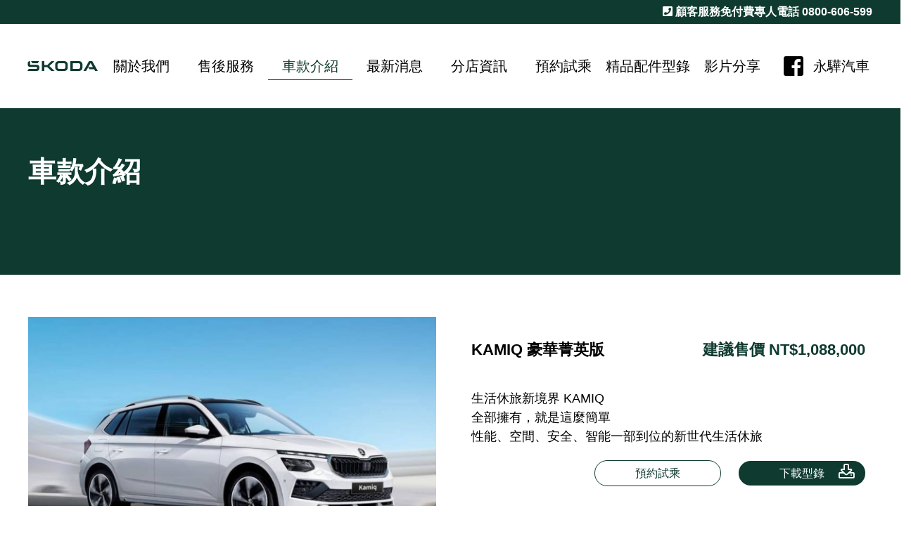

--- FILE ---
content_type: text/html; charset=UTF-8
request_url: https://skodayunghua.com/car/8/14
body_size: 13709
content:
<!DOCTYPE>
<html>

<head>
    <meta http-equiv="Content-Type" content="text/html; charset=utf-8" />
    <meta http-equiv="Content-Language" content="zh-tw" />
    <meta charset="utf-8">
    <title>永驊汽車 SKODA - 車款介紹 </title>

    <meta content="" name="description"/>
    <meta property="og:description" content=""/>
	<meta name="facebook-domain-verification" content="nghz0apyx0qkeuh39nsi0aadh5qhr6" />

    <!--Viewport-->
<meta name="viewport" content="width=device-width, initial-scale=1.0, user-scalable=no, minimum-scale=1.0, maximum-scale=1.0">


<meta name="_token" content="ENlKhcMBr6omo2Zea7EAoPiLihmilyjQA5LRbOcK" />


<meta name="description" content="百年工藝遇上德國科技，滿足對車的期待，即刻入主七人座Kodiaq、五人座Karoq、安全小車Fabia等指定車型，享永驊限定購車優惠。即刻線上預約試乘，體驗前所未有的舒適駕馭樂趣！立即預約賞車試駕，邀您即刻入主。車款介紹│最新消息│分店資訊│預約試乘│精品配件型錄│影片分享">
<meta name="keyword" content="車款介紹│最新消息│分店資訊│預約試乘│精品配件型錄│影片分享">

<meta property="og:title" content="Škoda永驊汽車│歐洲進口車│即刻預約賞車試乘│台南、高雄"/>
<meta property="og:description" content="百年工藝遇上德國科技，滿足對車的期待，即刻入主七人座Kodiaq、五人座Karoq、安全小車Fabia等指定車型，享永驊限定購車優惠。即刻線上預約試乘，體驗前所未有的舒適駕馭樂趣！立即預約賞車試駕，邀您即刻入主。車款介紹│最新消息│分店資訊│預約試乘│精品配件型錄│影片分享"/>


<!--CSS-->

<link rel="stylesheet" href="/resources/css/animate.css"/>
<link rel="stylesheet" href="/resources/js/swiper/css/swiper.min.css">
<link rel="stylesheet" href="/resources/css/font-awesome.min.css">
<link rel="stylesheet" href="/resources/js/animsition-master/animsition.css">
<link rel="stylesheet" href="/resources/css/fontawesome/all.min.css">
<link rel="stylesheet" href="/resources/css/style.css"/>

<!--Jq-->
<script src="/resources/js/jquery.js"></script>
<script src="/resources/js/animsition-master/animsition.min.js"></script>
<script src="/resources/js/swiper/js/swiper.min.js"></script>
<script src="/resources/js/swiper/js/swiper.animate1.0.3.min.js"></script>
<script src="/resources/js/jquery.activeNavigation.js"></script>
<script src="/resources/js/jquery.scrollTo.min.js"></script>
<script src="/resources/js/jquery-ui/jquery-ui-1.10.4.custom.min.js"></script>
<script src="/resources/js/wow.js"></script>
<script src="/resources/js/jquery.timers.js"></script>
<script src="https://cdnjs.cloudflare.com/ajax/libs/popper.js/1.14.3/umd/popper.min.js" integrity="sha384-ZMP7rVo3mIykV+2+9J3UJ46jBk0WLaUAdn689aCwoqbBJiSnjAK/l8WvCWPIPm49" crossorigin="anonymous"></script>
<script src="/resources/js/script.js"></script>

<!–[if IE]>
<!-- <script src="http://html5shiv.googlecode.com/svn/trunk/html5.js"></script> -->
<![endif]–> 
<!-- font -->
<!-- <script type='text/javascript' src='//font.arphic.com/FontSubsetOutput/1412144106203/9FD975C30109B5926532F6A359EC3894/1412144106203.JS?2312619615'></script> -->

<link rel="shortcut icon" href="/resources/favicon.ico" type="image/x-icon" />
<link rel="Bookmark" href="/resources/favicon.ico" type="image/x-icon" />
<script type="text/javascript">
    $(function(){
    
    $("#gotop").click(function(){
        jQuery("html,body").animate({
            scrollTop:0
        },1000);
    });

    $('header').hover(function(){
    	
    	if ( $(window).scrollTop() > 300)
    	$(this).removeClass('move');

    },function(){

    	if ( $(window).scrollTop() > 300)
    	$(this).addClass('move');

    });

    $(window).scroll(function() {
        
        if ( $(this).scrollTop() > 300){
            
            $('#gotop').fadeIn("fast");

            if( !$('header').is('.move') )
            $('header').addClass('move');

        } else {

            $('#gotop').stop().fadeOut("fast");

            if( $('header').is('.move') )
            $('header').removeClass('move');

        }

    });


});
</script>

<script type="text/javascript" src="/resources/js/devtool.js"></script>
<script type="text/javascript">
	var base_path = '/';

	$(function() {	
		$('body').append("\u003Cstyle type=\u0022text\/css\u0022\u003E\n\t#alert_area {\n\t\twidth: 100vw;\n\t\theight: 100vh;\n\t\tbackground: rgba(0, 0, 0, 0.5);\n\t\tposition: fixed;\n\t\tleft: 0;\n\t\ttop: 0;\n\t\tz-index: 9999999;\n\t\tdisplay: none; \n\t}\n\t#alert_area.active {\n\t\tdisplay: block; \n\t}\n\t#alert_area #text-area {\n\t\tpadding: 20px;\n\t\ttext-align: center;\n\t\tborder: 3px #EEEEEE solid;\n\t\tborder-radius: 10px;\n\t\tbackground: #FFFFFF;\n\t\twidth: 95%;\n\t\theight: auto;\n\t\tmax-width: 600px;\n\t\tmargin: 0 auto;\n\t\tposition: relative;\n\t\ttop: 50%;\n\t\t-webkit-transform: translateY(-50%);\n\t\t-ms-transform: translateY(-50%);\n\t\ttransform: translateY(-50%); \n\t}\n\t#alert_area #text-area .content {\n\t\tdisplay: block;\n\t\tmargin: 20px auto;\n\t\tfont-size: 1rem;\n\t\tline-height: 1.75;\n\t\tmax-height: 280px;\n\t\toverflow: auto; \n\t}\n\t#alert_area #text-area .close {\n\t\tposition: absolute;\n\t\twidth: 45px;\n\t\theight: 45px;\n\t\tfont-size: 35px;\n\t\tline-height: 45px;\n\t\tcursor: pointer;\n\t\tcolor: red;\n\t\tright: 0;\n\t\ttop: 0; \n\t}\n\u003C\/style\u003E\n\u003Cdiv id=\u0022alert_area\u0022\u003E\n\t\u003Cdiv id=\u0022text-area\u0022\u003E\n\t\t\u003Cdiv class=\u0022close\u0022 onclick=\u0022$(\u0027#alert_area\u0027).removeClass(\u0027active\u0027);\u0022\u003E\n\t\t\t\u003Ci class=\u0022fa fa-times-circle\u0022 aria-hidden=\u0022true\u0022\u003E\u003C\/i\u003E\n\t\t\u003C\/div\u003E\t\t\t\n\t\t\u003Ci class=\u0022content\u0022\u003E\u003C\/i\u003E\n\t\u003C\/div\u003E\n\u003C\/div\u003E");

		
							
	});

	// 修正fancybox造成的上一頁問題
	//$.fancybox.defaults.hash = false;	
</script>
<!-- Google Tag Manager -->
<script>(function(w,d,s,l,i){w[l]=w[l]||[];w[l].push({'gtm.start':
new Date().getTime(),event:'gtm.js'});var f=d.getElementsByTagName(s)[0],
j=d.createElement(s),dl=l!='dataLayer'?'&l='+l:'';j.async=true;j.src=
'https://www.googletagmanager.com/gtm.js?id='+i+dl;f.parentNode.insertBefore(j,f);
})(window,document,'script','dataLayer','GTM-K352QVN');</script>
<!-- End Google Tag Manager -->

    <script>
$(function(){

	$('header nav li a').eq(2).addClass('active');
	
 	var swiper = new Swiper('#car .sub-pics', {            
        slidesPerView: 7,
  		spaceBetween: 10,
        speed: 2000,
        autoHeight: true,
        navigation: {
	        nextEl: '.swiper-button-next',
	        prevEl: '.swiper-button-prev',
	    },
        breakpoints: {
            1024: {
                slidesPerView: 5,
  				spaceBetween: 10,
            },
            640: {
            	slidesPerView: 3,
  				spaceBetween: 10,
            },
            0: {
            	slidesPerView: 2,
  				spaceBetween: 0,
            }

        }
	}); 

	$('#car .sub-pics .bg-img').click(function(){
		var bg = $(this).css('background-image');
		$('#car .main-pic .bg-img').css('background-image' , bg);
	});

});
</script>	

</head>

<body id="car" class="animsition">
	<!-- Google Tag Manager (noscript) -->
	<noscript><iframe src="https://www.googletagmanager.com/ns.html?id=GTM-K352QVN"
	height="0" width="0" style="display:none;visibility:hidden"></iframe></noscript>
	<!-- End Google Tag Manager (noscript) -->
	<header>
	<div class="phone">
		<div class="container w3 txt-right">
			<i class="fas fa-phone-square"></i> 顧客服務免付費專人電話 <a href="tel:0800606599">0800-606-599</a>
		</div>
	</div>
	<div class="nav-bar">
		<div class="container w3">
			<div id="logo">
				<a href="/index">
					<img src="/resources/images/layout/logo.svg">
				</a>
			</div>
			<nav>
				<ul class="row">
					<li>
						<a href="/index#about">關於我們</a>
					</li>
					<li>
						<a href="/index#service">售後服務</a>
					</li>
					<li>
						<a href="/car">車款介紹</a>
					</li>
					<li>
						<a href="/news">最新消息</a>
					</li>
					<li>
						<a href="/index#branch">分店資訊</a>
					</li>
					<li>
						<a href="/index#sign" id="sign_button">預約試乘</a>
					</li>
					<li>
						<a href="/product">精品配件型錄</a>
					</li>
					<li>
						<a href="/video">影片分享</a>
					</li>
				</ul>
			</nav>
			<a href="https://www.facebook.com/skodayunghua/" target="_blank" class="fb txt-right">
				<i class="fab fa-facebook-square"></i>
			</a>
			<span class="text-company">永驊汽車</span>
			
		</div>
	</div>	
	<div id="burger">
		<span></span>
		<span></span>
		<span></span>
	</div>
</header>		
	<main>
		

<div id="banner">
	<div class="container w3">
		<h3 class="title">
			
			<div class="ch">車款介紹</div>
		</h3>	
	</div>	
</div>


<div class="container w3 products row">	
		
	<div class="detail">
		<div class="row">

			<div class="pics">
				<div class="pics-container">
					<div class="main-pic">
						<div class="bg-img" style="background-image:url(/storage/upload/car/image/2024-06-26/s8uk90OSG1FPots4921kIxHXNkqXRjRgioMuXe8N.jpeg)"></div>
					</div>	
					<div class="sub-pics">
						<div class="swiper-wrapper">
							<div class="swiper-slide">
								<div class="bg-img" style="background-image:url(/storage/upload/car/image/2024-06-26/s8uk90OSG1FPots4921kIxHXNkqXRjRgioMuXe8N.jpeg)"></div>
							</div>	
													
													</div>
						<!-- Add Arrows -->
					    <div class="swiper-button-next no_print"></div>
					    <div class="swiper-button-prev no_print"></div>
					</div>
				</div>
			</div>

			<div class="major-data">
				<div class="name">
					KAMIQ 豪華菁英版
					<span>
						建議售價 NT$1,088,000
					</span>	
				</div>	
				<div class="s_info">
					生活休旅新境界 KAMIQ<br />
全部擁有，就是這麼簡單<br />
性能、空間、安全、智能一部到位的新世代生活休旅
				</div>
				<div class="button-row txt-right">
					<a href="/index?sign=14#sign" class="btn white">預約試乘</a>
										<a href="/tool-download/car/file/14?note=" class="btn">下載型錄 <i class="far fa-download"></i></a>
									</div>	
			</div>
		</div>	

		<div class="info">
			
			<h2 class="title">產品詳情</h2>
			
			<div class="editor">
				<p><iframe src="//www.youtube.com/embed/hXxu5pruMYs" width="560" height="314" allowfullscreen="allowfullscreen"></iframe></p>
<p><img src="/storage/upload/admin.html-editor/image/2020-02-25/Opiy4WSwL8zTV9Ftof1eC4mOVpWPSnWgRdKdPjFG.jpeg" alt="" width="1366" height="508" /></p>
			</div>	
			
			<div class="button-row txt-center">
				<a href="javascript:history.go(-1);" class="btn">回上一頁</a>
			</div>
				
		</div>
		
	</div>

</div>



	</main>

	<div id="gotop">
	<i class="fal fa-angle-up"></i>
</div>
<!-- Load Facebook SDK for JavaScript -->
<div id="fb-root"></div>
<script>
window.fbAsyncInit = function() {
  FB.init({
    xfbml            : true,
    version          : 'v6.0'
  });
};

(function(d, s, id) {
var js, fjs = d.getElementsByTagName(s)[0];
if (d.getElementById(id)) return;
js = d.createElement(s); js.id = id;
js.src = 'https://connect.facebook.net/zh_TW/sdk/xfbml.customerchat.js';
fjs.parentNode.insertBefore(js, fjs);
}(document, 'script', 'facebook-jssdk'));</script>

<!-- Your customer chat code -->
<div class="fb-customerchat"
attribution=setup_tool
page_id="181606625927556"
theme_color="#78FAAE"
logged_in_greeting="您好，需要甚麼協助呢?"
logged_out_greeting="您好，需要甚麼協助呢?">
</div>
<footer>
	<div class="acontainer w3">
		<div class="logo txt-center">
			<img src="/resources/images/layout/logo-footer.svg">
		</div>
		<div id="copyright" class="txt-center row">
		    Copyright © 2019 永驊汽車股份有限公司. All Rights Reserved. Design by <a href="https://www.choice-design.com.tw" target="_blank">choice</a>
		    <div  class="col-9">
		
			</div>
			<div  class="col-3 des" style="margin-top: -27px;">
			    
			    <span><a href="/privacy">隱私權</a></span><span><a href="/disclaimer">/免責聲明</a></span><span><a href="/protection">/個資公告</a></span>
    		 
    		    
    		</div>
		</div>	
			
	</div>	
</footer>
<style>
    @media  screen and (max-width: 768px){

        .col-3.des{
            width:100%;
            margin-top:0px !important;
        }
        
    }
</style>	<style type="text/css">
		#alert_area {
			width: 100vw;
			height: 100vh;
			background: rgba(0, 0, 0, 0.5);
			position: fixed;
			left: 0;
			top: 0;
			z-index: 9999999;
			display: none;
		}
		#alert_area.active {
			display: block;
		}
		#alert_area #text-area {
			padding: 20px;
			text-align: center;
			border: 3px #EEEEEE solid;
			border-radius: 10px;
			background: #FFFFFF;
			width: 95%;
			height: auto;
			max-width: 600px;
			margin: 0 auto;
			position: relative;
			top: 50%;
			-webkit-transform: translateY(-50%);
			-ms-transform: translateY(-50%);
			transform: translateY(-50%);
		}
		#alert_area #text-area .content {
			display: block;
			margin: 20px auto;
			font-size: 1rem;
			line-height: 1.75;
			max-height: 280px;
			overflow: auto;
		}
		#alert_area #text-area .close {
			position: absolute;
			width: 45px;
			height: 45px;
			font-size: 35px;
			line-height: 45px;
			cursor: pointer;
			color: red;
			right: 0;
			top: 0;
		}
	</style>
	<div id="alert_area">
		<div id="text-area">
			<div class="close" onclick="$('#alert_area').removeClass('active');">
				<i class="fa fa-times-circle" aria-hidden="true"></i>
			</div>
			<i class="content"></i>
		</div>
	</div>

	<link rel="stylesheet" type="text/css" href="//fonts.googleapis.com/css?family=Raleway" />
</body>

</html>

--- FILE ---
content_type: text/css
request_url: https://skodayunghua.com/resources/css/style.css
body_size: 58153
content:
@charset "UTF-8";
html,
body {
  width: 100%;
  min-height: 100%;
  height: auto;
  padding: 0px;
  margin: 0px;
  text-align: left;
  overflow: visible;
  font-size: 15px;
  color: #000000;
  background-color: #fff;
  background-repeat: repeat;
  line-height: 1.5;
  font-family: 'Arial', 'Microsoft JhengHei' , '微軟正黑體' , sans-serif;
  -webkit-tap-highlight-color: rgba(0, 0, 0, 0); }
  html *,
  body * {
    outline: none; }

.pace {
  -webkit-pointer-events: none;
  pointer-events: none;
  -webkit-user-select: none;
  -moz-user-select: none;
  -ms-user-select: none;
  user-select: none; }
  .pace:after {
    position: fixed;
    width: 100%;
    height: 100%;
    background-color: rgba(14, 58, 47, 0.8);
    z-index: 99999;
    display: block; }

.pace-inactive {
  display: none; }

.pace .pace-progress {
  background: #0E3A2F;
  position: fixed;
  z-index: 200000;
  top: 0;
  right: 100%;
  width: 100%;
  height: 3px; }

.animate {
  -webkit-transition: 0.3s ease;
  -ms-transition: 0.3s ease;
  -o-transition: 0.3s ease;
  transition: 0.3s ease; }

.text-center {
  text-align: center !important; }

.text-right {
  text-align: right !important; }

.text-left {
  text-align: left !important; }

.clearfix:after, .clearfix:before {
  content: "";
  display: table; }

.clearfix:after {
  clear: both; }

p {
  margin-bottom: 5px; }

/*共用屬性*/
*,
*:after,
*:before {
  -webkit-box-sizing: border-box;
  -moz-box-sizing: border-box;
  box-sizing: border-box; }

* {
  -webkit-overflow-scrolling: touch; }

a {
  -webkit-transition: 0.3s ease;
  -o-transition: 0.3s ease;
  transition: 0.3s ease;
  text-decoration: none;
  color: inherit; }
  a:active, a:hover {
    outline: none;
    -webkit-transition: 0.3s ease;
    -o-transition: 0.3s ease;
    transition: 0.3s ease; }

img {
  max-width: 100%;
  max-height: 100%;
  width: auto;
  height: auto; }

/*泛用表格*/
.t {
  display: table; }
  .t > .t-row {
    display: table-row; }
    .t > .t-row > .t-cell {
      display: table-cell;
      vertical-align: middle;
      border-collapse: collapse;
      margin: 0;
      padding: 0; }

/*定義區塊*/
.container {
  margin: auto;
  position: relative;
  z-index: 100;
  width: 100%;
  max-width: 100%; }
  .container.w2 {
    width: 1366px; }
  .container.w3 {
    width: 1200px; }

.row {
  margin-left: -15px;
  margin-right: -15px; }

.col-1,
.col-2,
.col-3,
.col-4,
.col-5,
.col-6,
.col-7,
.col-8,
.col-9,
.col-10,
.col-11,
.col-12 {
  position: relative;
  min-height: 1px;
  float: left;
  padding-left: 15px;
  padding-right: 15px; }

.col-12 {
  width: 100%; }

.col-11 {
  width: 91.66666667%; }

.col-10 {
  width: 83.33333333%; }

.col-9 {
  width: 75%; }

.col-8 {
  width: 66.66666667%; }

.col-7 {
  width: 58.33333333%; }

.col-6 {
  width: 50%; }

.col-5 {
  width: 41.66666667%; }

.col-4 {
  width: 33.33333333%; }

.col-3 {
  width: 25%; }

.col-2 {
  width: 16.66666667%; }

.col-1 {
  width: 8.33333333%; }

.pic {
  position: relative;
  font-size: 0;
  width: 100%;
  height: 0;
  display: block;
  padding-bottom: 100%; }
  .pic > span {
    width: 100%;
    height: 100%;
    position: absolute;
    text-align: center;
    top: 0;
    left: 0; }
    .pic > span:before {
      content: ' ';
      display: inline-block;
      height: 100%;
      width: 0;
      vertical-align: middle; }
    .pic > span > img, .pic > span > iframe {
      max-width: 100%;
      max-height: 100%;
      width: auto;
      height: auto;
      display: inline-block;
      vertical-align: middle; }
    .pic > span > iframe {
      width: 100%;
      height: 100%; }

.cf:after,
.row:after,
dl:after {
  display: block;
  height: 0;
  clear: both;
  content: "";
  visibility: hidden; }

.bg_img {
  background-position: 50% 50%;
  -webkit-background-size: cover;
  -o-background-size: cover;
  background-size: cover;
  background-repeat: no-repeat; }

.editor {
  word-break: break-all;
  /* Begin bidirectionality settings (do not change) */ }
  .editor i {
    font-style: italic; }
  .editor em, .editor b, .editor strong {
    font-weight: bold; }
  .editor iframe {
    max-width: 100%;
    max-height: 100%; }
  .editor html, .editor address, .editor blockquote, .editor body, .editor dd, .editor div, .editor dl, .editor dt, .editor fieldset, .editor form,
  .editor frame, .editor frameset, .editor h1, .editor h2, .editor h3, .editor h4, .editor h5, .editor h6, .editor noframes, .editor ol, .editor p, .editor ul, .editor center,
  .editor dir, .editor hr, .editor menu, .editor pre {
    display: block; }
  .editor li {
    display: list-item; }
  .editor head {
    display: none; }
  .editor table {
    display: table; }
  .editor tr {
    display: table-row; }
  .editor thead {
    display: table-header-group; }
  .editor tbody {
    display: table-row-group; }
  .editor tfoot {
    display: table-footer-group; }
  .editor col {
    display: table-column; }
  .editor colgroup {
    display: table-column-group; }
  .editor td, .editor th {
    display: table-cell; }
  .editor caption {
    display: table-caption; }
  .editor th {
    font-weight: bolder;
    text-align: center; }
  .editor caption {
    text-align: center; }
  .editor body {
    margin: 8px; }
  .editor h1 {
    font-size: 2em;
    margin: .67em 0; }
  .editor h2 {
    font-size: 1.5em;
    margin: .75em 0; }
  .editor h3 {
    font-size: 1.17em;
    margin: .83em 0; }
  .editor h4, .editor p, .editor blockquote, .editor ul, .editor fieldset, .editor form, .editor ol, .editor dl, .editor dir, .editor menu {
    margin: 1.12em 0; }
  .editor h5 {
    font-size: .83em;
    margin: 1.5em 0; }
  .editor h6 {
    font-size: .75em;
    margin: 1.67em 0; }
  .editor h1, .editor h2, .editor h3, .editor h4, .editor h5, .editor h6, .editor b, .editor strong {
    font-weight: bolder; }
  .editor blockquote {
    margin-left: 40px;
    margin-right: 40px; }
  .editor i, .editor cite, .editor em, .editor var, .editor address {
    font-style: italic; }
  .editor pre, .editor tt, .editor code, .editor kbd, .editor samp {
    font-family: monospace; }
  .editor pre {
    white-space: pre; }
  .editor button, .editor textarea, .editor input, .editor select {
    display: inline-block; }
  .editor big {
    font-size: 1.17em; }
  .editor small, .editor sub, .editor sup {
    font-size: .83em; }
  .editor sub {
    vertical-align: sub; }
  .editor sup {
    vertical-align: super; }
  .editor table {
    border-spacing: 2px; }
  .editor thead, .editor tbody, .editor tfoot {
    vertical-align: middle; }
  .editor td, .editor th {
    vertical-align: inherit; }
  .editor s, .editor strike, .editor del {
    text-decoration: line-through; }
  .editor hr {
    border: 1px inset; }
  .editor ol, .editor ul, .editor dir, .editor menu, .editor dd {
    margin-left: 40px; }
  .editor ol {
    list-style-type: decimal; }
  .editor ol ul, .editor ul ol, .editor ul ul, .editor ol ol {
    margin-top: 0;
    margin-bottom: 0; }
  .editor u, .editor ins {
    text-decoration: underline; }
  .editor br:before {
    content: "\A"; }
  .editor :before, .editor :after {
    white-space: pre-line; }
  .editor center {
    text-align: center; }
  .editor :link, .editor :visited {
    text-decoration: underline; }
  .editor :focus {
    outline: thin dotted invert; }
  .editor BDO[DIR="ltr"] {
    direction: ltr;
    unicode-bidi: bidi-override; }
  .editor BDO[DIR="rtl"] {
    direction: rtl;
    unicode-bidi: bidi-override; }
  .editor *[DIR="ltr"] {
    direction: ltr;
    unicode-bidi: embed; }
  .editor *[DIR="rtl"] {
    direction: rtl;
    unicode-bidi: embed; }
  @media print {
    .editor h1 {
      page-break-before: always; }
    .editor h1, .editor h2, .editor h3, .editor h4, .editor h5, .editor h6 {
      page-break-after: avoid; }
    .editor ul, .editor ol, .editor dl {
      page-break-before: avoid; } }

.txt-left {
  text-align: left; }

.txt-center {
  text-align: center; }

.txt-right {
  text-align: right; }

.bold {
  font-weight: bold; }

/*select*/
.select {
  display: inline-block;
  position: relative;
  width: 120px;
  height: 45px;
  background-color: #EEEEEE; }

.select select {
  position: absolute;
  width: 100%;
  height: 100%;
  left: 0;
  top: 0;
  -webkit-appearance: none;
  -moz-appearance: none;
  appearance: none;
  border: none;
  background: none;
  border-radius: 0;
  padding-left: 1rem;
  font-size: 1rem;
  z-index: 200; }

.select:after {
  content: '\f107';
  font-family: 'Font Awesome 5 Pro';
  font-size: 1rem;
  line-height: 45px;
  position: absolute;
  z-index: 100;
  right: 1rem;
  top: 0; }

.w-25 {
  width: 25% !important; }

.w-33 {
  width: 33.33333% !important; }

.w-50 {
  width: 50% !important; }

.w-66 {
  width: 66.66667% !important; }

.w-75 {
  width: 75% !important; }

.w-100 {
  width: 100% !important; }

.w-auto {
  width: auto !important; }

.h-25 {
  height: 25% !important; }

.h-33 {
  height: 33.33333% !important; }

.h-50 {
  height: 50% !important; }

.h-66 {
  height: 66.66667% !important; }

.h-75 {
  height: 75% !important; }

.h-100 {
  height: 100% !important; }

.h-auto {
  height: auto !important; }

.mw-100 {
  max-width: 100% !important; }

.mh-100 {
  max-height: 100% !important; }

.m-0 {
  margin: 0 !important; }

.mt-0,
.my-0 {
  margin-top: 0 !important; }

.mr-0,
.mx-0 {
  margin-right: 0 !important; }

.mb-0,
.my-0 {
  margin-bottom: 0 !important; }

.ml-0,
.mx-0 {
  margin-left: 0 !important; }

.m-1 {
  margin: 0.25rem !important; }

.mt-1,
.my-1 {
  margin-top: 0.25rem !important; }

.mr-1,
.mx-1 {
  margin-right: 0.25rem !important; }

.mb-1,
.my-1 {
  margin-bottom: 0.25rem !important; }

.ml-1,
.mx-1 {
  margin-left: 0.25rem !important; }

.m-2 {
  margin: 0.5rem !important; }

.mt-2,
.my-2 {
  margin-top: 0.5rem !important; }

.mr-2,
.mx-2 {
  margin-right: 0.5rem !important; }

.mb-2,
.my-2 {
  margin-bottom: 0.5rem !important; }

.ml-2,
.mx-2 {
  margin-left: 0.5rem !important; }

.m-3 {
  margin: 1rem !important; }

.mt-3,
.my-3 {
  margin-top: 1rem !important; }

.mr-3,
.mx-3 {
  margin-right: 1rem !important; }

.mb-3,
.my-3 {
  margin-bottom: 1rem !important; }

.ml-3,
.mx-3 {
  margin-left: 1rem !important; }

.m-4 {
  margin: 1.5rem !important; }

.mt-4,
.my-4 {
  margin-top: 1.5rem !important; }

.mr-4,
.mx-4 {
  margin-right: 1.5rem !important; }

.mb-4,
.my-4 {
  margin-bottom: 1.5rem !important; }

.ml-4,
.mx-4 {
  margin-left: 1.5rem !important; }

.m-5 {
  margin: 3rem !important; }

.mt-5,
.my-5 {
  margin-top: 3rem !important; }

.mr-5,
.mx-5 {
  margin-right: 3rem !important; }

.mb-5,
.my-5 {
  margin-bottom: 3rem !important; }

.ml-5,
.mx-5 {
  margin-left: 3rem !important; }

.m-6 {
  margin: 4rem !important; }

.mt-6,
.my-6 {
  margin-top: 4rem !important; }

.mr-6,
.mx-6 {
  margin-right: 4rem !important; }

.mb-6,
.my-6 {
  margin-bottom: 4rem !important; }

.ml-6,
.mx-6 {
  margin-left: 4rem !important; }

.m-7 {
  margin: 5rem !important; }

.mt-7,
.my-7 {
  margin-top: 5rem !important; }

.mr-7,
.mx-7 {
  margin-right: 5rem !important; }

.mb-7,
.my-7 {
  margin-bottom: 5rem !important; }

.ml-7,
.mx-7 {
  margin-left: 5rem !important; }

.m-8 {
  margin: 6rem !important; }

.mt-8,
.my-8 {
  margin-top: 6rem !important; }

.mr-8,
.mx-8 {
  margin-right: 6rem !important; }

.mb-8,
.my-8 {
  margin-bottom: 6rem !important; }

.ml-8,
.mx-8 {
  margin-left: 6rem !important; }

.m-9 {
  margin: 7rem !important; }

.mt-9,
.my-9 {
  margin-top: 7rem !important; }

.mr-9,
.mx-9 {
  margin-right: 7rem !important; }

.mb-9,
.my-9 {
  margin-bottom: 7rem !important; }

.ml-9,
.mx-9 {
  margin-left: 7rem !important; }

.m-10 {
  margin: 10rem !important; }

.mt-10,
.my-10 {
  margin-top: 10rem !important; }

.mr-10,
.mx-10 {
  margin-right: 10rem !important; }

.mb-10,
.my-10 {
  margin-bottom: 10rem !important; }

.ml-10,
.mx-10 {
  margin-left: 10rem !important; }

.p-0 {
  padding: 0 !important; }

.pt-0,
.py-0 {
  padding-top: 0 !important; }

.pr-0,
.px-0 {
  padding-right: 0 !important; }

.pb-0,
.py-0 {
  padding-bottom: 0 !important; }

.pl-0,
.px-0 {
  padding-left: 0 !important; }

.p-1 {
  padding: 0.25rem !important; }

.pt-1,
.py-1 {
  padding-top: 0.25rem !important; }

.pr-1,
.px-1 {
  padding-right: 0.25rem !important; }

.pb-1,
.py-1 {
  padding-bottom: 0.25rem !important; }

.pl-1,
.px-1 {
  padding-left: 0.25rem !important; }

.p-2 {
  padding: 0.5rem !important; }

.pt-2,
.py-2 {
  padding-top: 0.5rem !important; }

.pr-2,
.px-2 {
  padding-right: 0.5rem !important; }

.pb-2,
.py-2 {
  padding-bottom: 0.5rem !important; }

.pl-2,
.px-2 {
  padding-left: 0.5rem !important; }

.p-3 {
  padding: 1rem !important; }

.pt-3,
.py-3 {
  padding-top: 1rem !important; }

.pr-3,
.px-3 {
  padding-right: 1rem !important; }

.pb-3,
.py-3 {
  padding-bottom: 1rem !important; }

.pl-3,
.px-3 {
  padding-left: 1rem !important; }

.p-4 {
  padding: 1.5rem !important; }

.pt-4,
.py-4 {
  padding-top: 1.5rem !important; }

.pr-4,
.px-4 {
  padding-right: 1.5rem !important; }

.pb-4,
.py-4 {
  padding-bottom: 1.5rem !important; }

.pl-4,
.px-4 {
  padding-left: 1.5rem !important; }

.p-5 {
  padding: 3rem !important; }

.pt-5,
.py-5 {
  padding-top: 3rem !important; }

.pr-5,
.px-5 {
  padding-right: 3rem !important; }

.pb-5,
.py-5 {
  padding-bottom: 3rem !important; }

.pl-5,
.px-5 {
  padding-left: 3rem !important; }

.p-6 {
  padding: 4rem !important; }

.pt-6,
.py-6 {
  padding-top: 4rem !important; }

.pr-6,
.px-6 {
  padding-right: 4rem !important; }

.pb-6,
.py-6 {
  padding-bottom: 4rem !important; }

.pl-6,
.px-6 {
  padding-left: 4rem !important; }

.p-7 {
  padding: 5rem !important; }

.pt-7,
.py-7 {
  padding-top: 5rem !important; }

.pr-7,
.px-7 {
  padding-right: 5rem !important; }

.pb-7,
.py-7 {
  padding-bottom: 5rem !important; }

.pl-7,
.px-7 {
  padding-left: 5rem !important; }

.p-8 {
  padding: 6rem !important; }

.pt-8,
.py-8 {
  padding-top: 6rem !important; }

.pr-8,
.px-8 {
  padding-right: 6rem !important; }

.pb-8,
.py-8 {
  padding-bottom: 6rem !important; }

.pl-8,
.px-8 {
  padding-left: 6rem !important; }

.p-9 {
  padding: 7rem !important; }

.pt-9,
.py-9 {
  padding-top: 7rem !important; }

.pr-9,
.px-9 {
  padding-right: 7rem !important; }

.pb-9,
.py-9 {
  padding-bottom: 7rem !important; }

.pl-9,
.px-9 {
  padding-left: 7rem !important; }

.p-10 {
  padding: 10rem !important; }

.pt-10,
.py-10 {
  padding-top: 10rem !important; }

.pr-10,
.px-10 {
  padding-right: 10rem !important; }

.pb-10,
.py-10 {
  padding-bottom: 10rem !important; }

.pl-10,
.px-10 {
  padding-left: 10rem !important; }

.m-auto {
  margin: auto !important; }

.mt-auto,
.my-auto {
  margin-top: auto !important; }

.mr-auto,
.mx-auto {
  margin-right: auto !important; }

.mb-auto,
.my-auto {
  margin-bottom: auto !important; }

.ml-auto,
.mx-auto {
  margin-left: auto !important; }

header {
  position: fixed;
  width: 100%;
  z-index: 9999;
  top: 0;
  background: #FFFFFF; }
  header .phone {
    background: #0E3A2F;
    color: #FFFFFF;
    font-size: 16px;
    font-weight: bold;
    padding: 5px; }
  header .nav-bar {
    padding: 0; }
    header .nav-bar #logo, header .nav-bar nav, header .nav-bar a.fb {
      display: inline-block;
      vertical-align: middle;
      margin: 0 -1px; }
    header .nav-bar #logo {
      width: 100px; }
    header .nav-bar nav {
      width: calc( 100% - 240px); }
      header .nav-bar nav ul {
        padding: 0;
        margin: 0; }
        header .nav-bar nav ul li {
          list-style: none;
          margin: 0;
          padding: 40px 0;
          display: block;
          float: left;
          width: calc( 100% / 8);
          text-align: center;
          font-size: 20px; }
          header .nav-bar nav ul li a {
            display: inline-block;
            vertical-align: middle;
            width: 100%;
            height: 40px;
            line-height: 40px; }
            header .nav-bar nav ul li a:hover, header .nav-bar nav ul li a.active {
              color: #0E3A2F;
              border-bottom: 1px #0E3A2F solid; }
    header .nav-bar a.fb {
      font-size: 32px;
      margin: 0px 10px; }
    header .nav-bar .text-company {
      font-size: 20px;
      display: inline-block;
      vertical-align: middle;
      height: 40px;
      line-height: 40px; }

main {
  padding-top: 154px; }

footer {
  background: #0E3A2F;
  color: #FFFFFF;
  padding: 20px 0; }
  footer .logo {
    padding: 40px 0 20px; }
    footer .logo img {
      display: inline-block; }
  footer #copyright {
    font-size: 14px;
    line-height: 2; }

.mobile-only {
  display: none; }

.pages {
  padding: 40px 0 60px;
  text-align: center; }
  .pages a.page {
    display: inline-block;
    width: 28px;
    line-height: 28px;
    border-radius: 50%;
    text-align: center;
    color: #000000; }
    .pages a.page.active, .pages a.page:hover {
      color: #FFFFFF;
      background: #0E3A2F; }

.btn {
  width: 180px;
  display: inline-block;
  cursor: pointer;
  color: #FFFFFF;
  background: #0E3A2F;
  line-height: 35px;
  font-size: 16px;
  border-radius: 18px;
  cursor: pointer;
  text-align: center; }

#gotop {
  display: none;
  position: fixed;
  bottom: 100px;
  right: 40px;
  z-index: 3000;
  cursor: pointer;
  border-radius: 50%;
  border: 1px #0E3A2F solid;
  color: #0E3A2F;
  width: 30px;
  height: 30px;
  line-height: 30px;
  font-size: 25px;
  text-align: center; }

#index #banner {
  position: relative;
  z-index: 10; }
  #index #banner .slider {
    width: 100%;
    position: relative;
    overflow: hidden;
    z-index: 10; }
  #index #banner .swiper-slide {
    text-align: center;
    font-size: 18px;
    background: #fff;
    /* Center slide text vertically */
    display: -webkit-box;
    display: -ms-flexbox;
    display: -webkit-flex;
    display: flex;
    -webkit-box-pack: center;
    -ms-flex-pack: center;
    -webkit-justify-content: center;
    justify-content: center;
    -webkit-box-align: center;
    -ms-flex-align: center;
    -webkit-align-items: center;
    align-items: center; }
  #index #banner a.bg-img {
    position: relative;
    display: block;
    width: 100%;
    padding-bottom: 40%;
    background-size: cover;
    background-position: center center; }

#index .sign {
  font-size: 16px;
  line-height: 1.75; }
  #index .sign .block {
    -webkit-box-shadow: 0px 3px 6px 0 rgba(0, 0, 0, 0.16);
    box-shadow: 0px 3px 6px 0 rgba(0, 0, 0, 0.16);
    border-top: 5px #0E3A2F solid;
    margin: 40px auto;
    max-width: 95%;
    padding: 20px 10px 20px; }
  #index .sign h2 {
    padding: 0 0 20px;
    margin: auto;
    color: #0E3A2F;
    font-size: 40px; }
  #index .sign .bold {
    padding: 5px 15px; }
  #index .sign ul {
    margin: 0 -5px;
    padding: 0; }
    #index .sign ul li {
      list-style: none;
      display: block; }
      #index .sign ul li input, #index .sign ul li .select {
        display: block;
        margin: 10px auto;
        width: 98%;
        background: #F2F2F2;
        border: none;
        height: 35px;
        line-height: 35px;
        font-size: 16px; }
        #index .sign ul li input[type=checkbox], #index .sign ul li .select[type=checkbox] {
          display: inline-block;
          width: 15px;
          height: 15px; }
      #index .sign ul li input {
        padding: 2px 15px; }
      #index .sign ul li select, #index .sign ul li option {
        color: #666666;
        font-size: 16px; }
      #index .sign ul li.confirm {
        line-height: 55px;
        padding: 0 20px;
        color: #0E3A2F;
        cursor: pointer; }
        #index .sign ul li.confirm label {
          display: inline-block;
          height: 55px; }
  #index .sign .button-row {
    padding: 5px 25px; }

#index .about {
  background-image: url(../images/index/about-bg.png);
  background-size: cover;
  background-repeat: no-repeat;
  background-position: left;
  color: #FFFFFF;
  font-size: 16px;
  line-height: 1.75; }
  #index .about .container {
    margin: 0 auto; }
  #index .about .text {
    width: 650px;
    float: right;
    margin: 60px auto;
    padding: 0px 0 60px; }
    #index .about .text h2 {
      margin: 0;
      padding: 0;
      padding-right: 20px;
      font-size: 50px;
      line-height: 1.5;
      color: #78FAAE; }
    #index .about .text .inner-txt {
      padding: 40px 45px 40px 120px; }
      #index .about .text .inner-txt .title {
        line-height: 3; }
      #index .about .text .inner-txt li span {
        display: block;
        padding-left: 8em; }

#index h3.title {
  position: relative;
  margin: 20px auto 60px;
  border-bottom: 2px #0E3A2F solid;
  font-weight: normal; }
  #index h3.title div {
    background: #FFFFFF; }
    #index h3.title div.en {
      font-weight: bold;
      display: inline-block;
      font-family: 'Roboto';
      color: #78FAAE;
      letter-spacing: 2px;
      font-size: 50px;
      width: 200px;
      position: relative;
      top: 2px; }
    #index h3.title div.ch {
      width: auto;
      display: inline-block;
      color: #000000;
      font-size: 40px;
      font-weight: bold;
      letter-spacing: 0;
      position: relative;
      top: 2rem;
      background: #FFFFFF;
      padding-right: 50px; }
    #index h3.title div.button-row {
      position: absolute;
      right: 0;
      bottom: -20px;
      background: #FFFFFF;
      padding-left: 20px; }

#index .car {
  padding: 20px 0; }
  #index .car .slider {
    position: relative;
    z-index: 10;
    overflow: hidden;
    width: calc( 100% + 40px);
    height: 350px;
    padding: 0 40px;
    position: relative;
    left: -40px; }
  #index .car .swiper-button-next, #index .car .swiper-button-prev {
    width: 20px;
    height: 20px;
    color: #000000; }
    #index .car .swiper-button-next:after, #index .car .swiper-button-prev:after {
      font-size: 20px; }
  #index .car .swiper-button-next {
    right: 0px; }
  #index .car .swiper-button-prev {
    left: 0px; }
  #index .car .swiper-slide {
    text-align: center;
    background: #fff;
    /* Center slide text vertically */
    display: -webkit-box;
    display: -ms-flexbox;
    display: -webkit-flex;
    display: flex;
    -webkit-box-pack: center;
    -ms-flex-pack: center;
    -webkit-justify-content: center;
    justify-content: center;
    -webkit-box-align: center;
    -ms-flex-align: center;
    -webkit-align-items: center;
    align-items: center; }
    #index .car .swiper-slide > a {
      display: block;
      width: 280px;
      max-width: 98%;
      height: auto; }
      #index .car .swiper-slide > a:hover .mask {
        display: block; }
    #index .car .swiper-slide .mask {
      background-color: rgba(120, 250, 174, 0.3);
      background-image: url(../images/layout/logo-mask.svg);
      background-size: 70%;
      background-repeat: no-repeat;
      background-position: 50% 50%;
      display: none;
      position: absolute;
      left: 0;
      top: 0;
      width: 100%;
      height: 100%; }
    #index .car .swiper-slide .pic {
      padding-bottom: 100%; }
    #index .car .swiper-slide div.name {
      padding: 20px;
      font-weight: bold;
      display: block;
      text-align: center; }

#index .service {
  padding: 20px 0; }
  #index .service h3.title div.ch {
    padding-right: 20px; }
  #index .service ul.row {
    padding: 40px 0;
    margin: 0; }
    #index .service ul.row li {
      position: relative;
      list-style: none; }
      #index .service ul.row li.left, #index .service ul.row li.right {
        display: block;
        float: left; }
      #index .service ul.row li.left {
        width: 530px; }
      #index .service ul.row li.right {
        width: calc( 100% - 530px);
        padding: 0 30px 0 20px; }
  #index .service .slider {
    position: relative;
    z-index: 10;
    overflow: hidden;
    width: calc( 100% + 10px);
    height: 420px;
    padding: 0 10px;
    position: relative;
    left: -20px; }
  #index .service .swiper-button-next, #index .service .swiper-button-prev {
    width: 20px;
    height: 20px;
    color: #000000; }
    #index .service .swiper-button-next:after, #index .service .swiper-button-prev:after {
      font-size: 15px; }
  #index .service .swiper-button-next {
    right: -5px; }
  #index .service .swiper-button-prev {
    left: -5px; }
  #index .service .swiper-slide {
    text-align: center;
    background: #fff;
    /* Center slide text vertically */
    display: -webkit-box;
    display: -ms-flexbox;
    display: -webkit-flex;
    display: flex;
    -webkit-box-pack: center;
    -ms-flex-pack: center;
    -webkit-justify-content: center;
    justify-content: center;
    -webkit-box-align: center;
    -ms-flex-align: center;
    -webkit-align-items: center;
    align-items: center; }
    #index .service .swiper-slide > a {
      display: block;
      width: 500px;
      margin: auto;
      max-width: 100%;
      height: auto; }
      #index .service .swiper-slide > a:hover .mask {
        display: block; }
    #index .service .swiper-slide .mask {
      background-color: rgba(14, 58, 47, 0.4);
      background-image: url(../images/layout/logo-mask.png);
      background-size: 50%;
      background-repeat: no-repeat;
      background-position: 50% 50%;
      display: none;
      position: absolute;
      left: 0;
      top: 0;
      width: 100%;
      height: 100%; }
    #index .service .swiper-slide .pic {
      padding-bottom: 71.7%; }
      #index .service .swiper-slide .pic span {
        background-repeat: no-repeat;
        background-size: cover;
        background-position: 50% 50%; }
    #index .service .swiper-slide div.name {
      padding: 5px;
      display: block;
      text-align: center;
      font-size: 19px;
      background: #0E3A2F;
      color: #FFFFFF; }
  #index .service .bold {
    font-size: 18px;
    margin-bottom: 10px; }
  #index .service .btn {
    cursor: none;
    width: 150px;
    font-size: 16px;
    line-height: 1.2;
    margin: 3px auto 5px;
    padding: 3px 10px; }
  #index .service .txt {
    font-size: 16px;
    color: #000000;
    padding: 5px 10px; }

#index .news {
  padding: 40px 0; }
  #index .news > .row {
    margin: 0; }
  #index .news .title, #index .news .list-row {
    display: block;
    float: left; }
  #index .news .title {
    border: none;
    width: 280px;
    height: 280px; }
    #index .news .title .ch {
      top: 0;
      padding: 0; }
    #index .news .title .button-row {
      position: absolute;
      left: 0;
      bottom: 0px; }
  #index .news .list-row {
    width: calc( 100% - 280px); }
    #index .news .list-row .n-item {
      display: inline-block;
      vertical-align: top;
      width: 31%;
      margin: 0 auto;
      margin-left: 2%;
      margin-right: -1px; }
      #index .news .list-row .n-item .pic {
        width: 100%;
        height: 0;
        padding-bottom: 100%;
        position: relative;
        background-repeat: no-repeat;
        background-position: 50% 50%;
        background-size: cover; }
        #index .news .list-row .n-item .pic .date {
          background: #0E3A2F;
          color: #FFFFFF;
          text-align: center;
          position: absolute;
          left: 0;
          top: 0;
          width: 80px;
          line-height: 20px;
          padding: 5px;
          font-family: 'Roboto';
          font-size: 18px; }
          #index .news .list-row .n-item .pic .date i {
            font-style: normal;
            display: block;
            font-size: 14px; }
      #index .news .list-row .n-item .name {
        padding: 10px 0;
        font-size: 16px;
        line-height: 28px;
        height: 60px;
        overflow: hidden; }
      #index .news .list-row .n-item:hover {
        border-bottom: 1px #0E3A2F solid; }

#index .product {
  padding: 20px 0; }
  #index .product h3.title div.ch {
    padding-right: 40px; }
  #index .product .p-item > a {
    display: block;
    width: 280px;
    max-width: 100%;
    height: auto; }
  #index .product .p-item .pic {
    padding-bottom: 100%; }
  #index .product .p-item div.name {
    padding: 20px;
    display: block;
    text-align: center; }

#index .branch {
  background-color: #000;
  background-image: url(../images/index/branch.jpg);
  background-size: cover;
  background-position: 50% 50%;
  background-repeat: no-repeat;
  padding: 40px 0 60px; }
  #index .branch h3.title {
    width: 380px;
    max-width: 100%;
    border-bottom: none;
    margin: 20px auto 40px;
    padding: 0; }
    #index .branch h3.title > div {
      position: static; }
      #index .branch h3.title > div.en, #index .branch h3.title > div.ch {
        width: 100%;
        height: auto;
        background: none; }
      #index .branch h3.title > div.ch {
        color: #FFFFFF;
        text-align: center;
        position: relative;
        top: 0;
        padding: 0; }
  #index .branch .shop-row .s-item {
    line-height: 1.75; }
    #index .branch .shop-row .s-item .pic {
      padding-bottom: 75%; }
    #index .branch .shop-row .s-item .name {
      color: #78FAAE;
      font-size: 22px;
      padding: 20px 0 0px; }
    #index .branch .shop-row .s-item .tel, #index .branch .shop-row .s-item .address {
      color: #FFFFFF;
      font-size: 16px;
      padding: 0px 0;
      line-height: 25px; }
      #index .branch .shop-row .s-item .tel i, #index .branch .shop-row .s-item .address i {
        font-size: 20px;
        display: inline-block;
        margin-right: 10px; }

#index .contact {
  padding: 40px 0; }
  #index .contact h3.title {
    width: 575px;
    max-width: 100%;
    border-bottom: none;
    margin: 20px auto;
    padding: 0; }
    #index .contact h3.title > div {
      position: static; }
      #index .contact h3.title > div.en, #index .contact h3.title > div.ch {
        width: 100%;
        height: auto;
        background: none; }
      #index .contact h3.title > div.ch {
        color: #656565;
        text-align: center;
        position: relative;
        left: 0px;
        top: 0;
        padding: 0; }
  #index .contact ul.row {
    width: 780px;
    max-width: 100%;
    margin: 0 auto;
    padding: 20px 0; }
    #index .contact ul.row li {
      list-style: none;
      display: block; }
      #index .contact ul.row li input, #index .contact ul.row li textarea, #index .contact ul.row li select {
        display: block;
        margin: 10px auto;
        width: 98%;
        background: #F2F2F2;
        border: none;
        height: 35px;
        line-height: 35px;
        font-size: 16px;
        padding: 2px 15px; }
        #index .contact ul.row li input[type=checkbox], #index .contact ul.row li textarea[type=checkbox], #index .contact ul.row li select[type=checkbox] {
          display: inline-block;
          width: 15px;
          height: 15px; }
      #index .contact ul.row li textarea {
        width: 99%;
        height: 132px; }
  #index .contact .button-row {
    padding: 5px 25px; }
    #index .contact .button-row .btn {
      width: 100px; }

#privacy h2 {
  margin: 40px auto;
  font-size: 20px;
  line-height: 2;
  font-weight: normal; }
  #privacy h2 span {
    display: block;
    font-size: 16px; }

#privacy article {
  padding-bottom: 60px; }
  #privacy article section {
    padding: 20px 0;
    line-height: 1.75; }
    #privacy article section div {
      font-size: 16px;
      color: #000000; }
      #privacy article section div.title {
        font-size: 18px;
        color: #0E3A2F;
        font-weight: bold; }
      #privacy article section div.ps {
        font-size: 14px;
        color: #656565; }

#news #banner {
  background-size: cover;
  background-position: 50% 50%;
  background-repeat: no-repeat;
  height: 237px;
  padding: 60px 0;
  background-color: #0E3A2F; }

#news h3.title {
  position: relative;
  margin: auto;
  font-weight: normal; }
  #news h3.title div.en {
    font-weight: bold;
    display: inline-block;
    font-family: 'Roboto';
    color: #78FAAE;
    letter-spacing: 2px;
    font-size: 50px;
    width: 200px;
    position: relative;
    top: 2px; }
  #news h3.title div.ch {
    width: auto;
    display: inline-block;
    color: #FFFFFF;
    font-size: 40px;
    font-weight: bold;
    letter-spacing: 0;
    position: relative;
    padding-right: 50px; }

#news .list-row {
  width: 100%;
  padding: 40px 0; }
  #news .list-row .n-item {
    display: block;
    vertical-align: top;
    margin: 0 auto 30px;
    border-bottom: 1px #FFFFFF solid; }
    #news .list-row .n-item .pic {
      width: 100%;
      height: 0;
      padding-bottom: 100%;
      position: relative;
      background-repeat: no-repeat;
      background-position: 50% 50%;
      background-size: cover; }
      #news .list-row .n-item .pic .date {
        background: #0E3A2F;
        color: #FFFFFF;
        text-align: center;
        position: absolute;
        left: 0;
        top: 0;
        width: 80px;
        line-height: 20px;
        padding: 5px;
        font-family: 'Roboto';
        font-size: 18px; }
        #news .list-row .n-item .pic .date i {
          font-style: normal;
          display: block;
          font-size: 14px; }
    #news .list-row .n-item .name {
      padding: 10px 0;
      font-size: 16px;
      line-height: 28px;
      height: 60px;
      overflow: hidden; }
    #news .list-row .n-item:hover {
      border-bottom: 1px #0E3A2F solid; }

#news .detail {
  padding: 40px 0; }
  #news .detail .name {
    padding: 10px 0;
    font-size: 16px;
    line-height: 28px; }
    #news .detail .name .date {
      display: inline-block;
      background: #0E3A2F;
      color: #FFFFFF;
      text-align: center;
      width: 80px;
      line-height: 20px;
      padding: 5px;
      font-family: 'Roboto';
      font-size: 18px; }
      #news .detail .name .date i {
        font-style: normal;
        display: block;
        font-size: 14px; }
  #news .detail .n-pic, #news .detail .editor {
    padding: 40px 0; }

#car #banner {
  background-size: cover;
  background-position: 50% 50%;
  background-repeat: no-repeat;
  height: 237px;
  padding: 60px 0;
  background-color: #0E3A2F; }

#car h3.title {
  position: relative;
  margin: auto;
  font-weight: normal; }
  #car h3.title div.en {
    font-weight: bold;
    display: inline-block;
    font-family: 'Roboto';
    color: #78FAAE;
    letter-spacing: 2px;
    font-size: 50px;
    width: 200px;
    position: relative;
    top: 2px; }
  #car h3.title div.ch {
    width: auto;
    display: inline-block;
    color: #FFFFFF;
    font-size: 40px;
    letter-spacing: 0;
    position: relative;
    font-weight: bold;
    padding-right: 50px; }

#car .list-row {
  padding: 40px 0; }
  #car .list-row .class-item > a, #car .list-row .p-item > a {
    display: block;
    width: 280px;
    max-width: 98%;
    height: auto; }
    #car .list-row .class-item > a:hover .mask, #car .list-row .p-item > a:hover .mask {
      display: block; }
  #car .list-row .class-item .mask, #car .list-row .p-item .mask {
    background-color: rgba(120, 250, 174, 0.4);
    background-image: url(../images/layout/logo-mask.svg);
    background-size: 70%;
    background-repeat: no-repeat;
    background-position: 50% 50%;
    display: none;
    position: absolute;
    left: 0;
    top: 0;
    width: 100%;
    height: 100%; }
  #car .list-row .class-item .pic, #car .list-row .p-item .pic {
    padding-bottom: 100%; }
  #car .list-row .class-item div.name, #car .list-row .p-item div.name {
    padding: 10px;
    display: block;
    text-align: center;
    font-size: 16px;
    font-weight: bold;
    line-height: 28px;
    height: 76px;
    overflow: hidden; }

#car .products {
  padding: 20px 0;
  margin: 0 auto; }
  #car .products .left_class, #car .products .right {
    display: block;
    float: left; }
  #car .products .left_class {
    width: 300px;
    padding-right: 50px; }
    #car .products .left_class h2 {
      color: #0E3A2F;
      font-size: 22px;
      padding: 0 3px; }
    #car .products .left_class ul, #car .products .left_class li {
      margin: 0;
      padding: 0; }
    #car .products .left_class li {
      display: block;
      list-style: none;
      padding: 3px 0;
      font-size: 16px;
      color: #000000;
      border-bottom: 1px #CCCCCC solid; }
      #car .products .left_class li a {
        display: block;
        padding: 5px;
        font-weight: bold; }
        #car .products .left_class li a.active {
          color: #FFFFFF;
          background: #0E3A2F; }
    #car .products .left_class ul li ul {
      padding-left: 20px;
      margin: 5px 0 20px; }
      #car .products .left_class ul li ul li {
        border: none;
        padding: 1px 0; }
        #car .products .left_class ul li ul li a {
          padding: 2px; }
    #car .products .left_class .select, #car .products .left_class select {
      width: 100%;
      border: 1px #CCC solid; }
  #car .products .right {
    width: calc( 100% - 300px); }

#car .detail {
  padding: 40px 0;
  /*major-data*/ }
  #car .detail .row {
    margin: 0; }
  #car .detail ul, #car .detail li {
    margin: 0;
    padding: 0;
    list-style: none; }
  #car .detail .pics, #car .detail .major-data {
    display: block;
    float: left; }
  #car .detail .pics {
    width: 580px;
    max-width: 100%; }
    #car .detail .pics .pics-container {
      max-width: 580px;
      margin: auto;
      overflow: hidden; }
      #car .detail .pics .pics-container .main-pic, #car .detail .pics .pics-container .sub-pics {
        position: relative; }
        #car .detail .pics .pics-container .main-pic .bg-img, #car .detail .pics .pics-container .sub-pics .bg-img {
          background-position: 50% 50%;
          background-repeat: no-repeat;
          background-size: cover;
          width: 100%;
          height: 0;
          padding-bottom: 70%; }
      #car .detail .pics .pics-container .main-pic {
        margin-bottom: 10px; }
      #car .detail .pics .pics-container .sub-pics {
        width: 90%;
        margin: auto; }
        #car .detail .pics .pics-container .sub-pics .swiper-button-next, #car .detail .pics .pics-container .sub-pics .swiper-button-prev {
          color: #000; }
        #car .detail .pics .pics-container .sub-pics .swiper-button-next {
          right: -30px; }
        #car .detail .pics .pics-container .sub-pics .swiper-button-prev {
          left: -30px; }
  #car .detail .major-data {
    width: calc( 100% - 580px);
    color: #000000;
    font-size: 18px;
    padding: 10px 10px 10px 50px; }
    #car .detail .major-data i {
      font-style: normal; }
    #car .detail .major-data .name {
      position: relative;
      font-size: 22px;
      padding: 20px 0;
      font-weight: bold; }
      #car .detail .major-data .name span {
        display: block;
        float: right;
        color: #0E3A2F; }
    #car .detail .major-data .s_info {
      padding: 20px 0; }
    #car .detail .major-data .button-row .btn {
      margin-left: 20px;
      position: relative; }
      #car .detail .major-data .button-row .btn i {
        position: absolute;
        right: 15px;
        top: 5px;
        font-size: 20px; }
    #car .detail .major-data .button-row .btn.white {
      background: #FFFFFF;
      color: #0E3A2F;
      border: 1px #0E3A2F solid; }
  #car .detail .info {
    padding: 40px 0 60px; }
    #car .detail .info h2.title {
      width: 95px;
      font-size: 16px;
      padding: 5px;
      text-align: center;
      color: #FFFFFF;
      background: #0E3A2F; }
    #car .detail .info .editor {
      padding: 20px 0; }

#product #banner {
  background-size: cover;
  background-position: 50% 50%;
  background-repeat: no-repeat;
  height: 237px;
  padding: 60px 0;
  background-color: #0E3A2F; }

#product h3.title {
  position: relative;
  margin: auto;
  font-weight: normal; }
  #product h3.title div.en {
    font-weight: bold;
    display: inline-block;
    font-family: 'Roboto';
    color: #78FAAE;
    letter-spacing: 2px;
    font-size: 50px;
    width: 200px;
    position: relative;
    top: 2px; }
  #product h3.title div.ch {
    width: auto;
    display: inline-block;
    color: #FFFFFF;
    font-size: 40px;
    font-weight: bold;
    letter-spacing: 0;
    position: relative;
    padding-right: 50px; }

#product .list-row {
  padding: 40px 0; }
  #product .list-row .class-item > a, #product .list-row .p-item > a {
    display: block;
    width: 280px;
    max-width: 98%;
    height: auto; }
    #product .list-row .class-item > a:hover .mask, #product .list-row .p-item > a:hover .mask {
      display: block; }
  #product .list-row .class-item .mask, #product .list-row .p-item .mask {
    background-color: rgba(120, 250, 174, 0.4);
    background-image: url(../images/layout/logo-mask.svg);
    background-size: 50%;
    background-repeat: no-repeat;
    background-position: 50% 50%;
    display: none;
    position: absolute;
    left: 0;
    top: 0;
    width: 100%;
    height: 100%; }
  #product .list-row .class-item .pic, #product .list-row .p-item .pic {
    padding-bottom: 100%; }
  #product .list-row .class-item div.name, #product .list-row .p-item div.name {
    padding: 10px;
    display: block;
    text-align: center;
    font-size: 16px;
    line-height: 28px;
    height: 76px;
    overflow: hidden; }

#product .products {
  padding: 20px 0;
  margin: 0 auto; }
  #product .products .left_class, #product .products .right {
    display: block;
    float: left; }
  #product .products .left_class {
    width: 300px;
    padding-right: 50px; }
    #product .products .left_class h2 {
      color: #0E3A2F;
      font-size: 22px;
      padding: 0 3px; }
    #product .products .left_class ul, #product .products .left_class li {
      margin: 0;
      padding: 0; }
    #product .products .left_class li {
      display: block;
      list-style: none;
      padding: 3px 0;
      font-size: 16px;
      color: #000000;
      border-bottom: 1px #CCCCCC solid; }
      #product .products .left_class li a {
        display: block;
        padding: 5px;
        font-weight: bold; }
        #product .products .left_class li a.active {
          color: #FFFFFF;
          background: #0E3A2F; }
    #product .products .left_class ul li ul {
      padding-left: 20px;
      margin: 5px 0 20px; }
      #product .products .left_class ul li ul li {
        border: none;
        padding: 1px 0; }
        #product .products .left_class ul li ul li a {
          padding: 2px; }
    #product .products .left_class .select, #product .products .left_class select {
      width: 100%;
      border: 1px #CCC solid; }
  #product .products .right {
    width: calc( 100% - 300px); }

#product .detail {
  padding: 40px 0;
  /*major-data*/ }
  #product .detail .row {
    margin: 0; }
  #product .detail ul, #product .detail li {
    margin: 0;
    padding: 0;
    list-style: none; }
  #product .detail .pics, #product .detail .major-data {
    display: block;
    float: left; }
  #product .detail .pics {
    width: 580px;
    max-width: 100%; }
    #product .detail .pics .pics-container {
      max-width: 580px;
      margin: auto;
      overflow: hidden; }
      #product .detail .pics .pics-container .main-pic, #product .detail .pics .pics-container .sub-pics {
        position: relative; }
        #product .detail .pics .pics-container .main-pic .bg-img, #product .detail .pics .pics-container .sub-pics .bg-img {
          background-position: 50% 50%;
          background-repeat: no-repeat;
          background-size: cover;
          width: 100%;
          height: 0;
          padding-bottom: 70%; }
      #product .detail .pics .pics-container .main-pic {
        margin-bottom: 10px; }
      #product .detail .pics .pics-container .sub-pics {
        width: 90%;
        margin: auto; }
        #product .detail .pics .pics-container .sub-pics .swiper-button-next, #product .detail .pics .pics-container .sub-pics .swiper-button-prev {
          color: #000; }
        #product .detail .pics .pics-container .sub-pics .swiper-button-next {
          right: -30px; }
        #product .detail .pics .pics-container .sub-pics .swiper-button-prev {
          left: -30px; }
  #product .detail .major-data {
    width: calc( 100% - 580px);
    color: #000000;
    font-size: 18px;
    padding: 10px 10px 10px 50px; }
    #product .detail .major-data i {
      font-style: normal; }
    #product .detail .major-data .name {
      position: relative;
      font-size: 22px;
      padding: 20px 0; }
      #product .detail .major-data .name span {
        display: block;
        float: right;
        color: #0E3A2F; }
    #product .detail .major-data .s_info {
      padding: 20px 0; }
    #product .detail .major-data .button-row .btn {
      border: 1px #0084FF solid;
      color: #0084FF;
      background: #FFFFFF;
      margin-left: 20px;
      position: relative; }
      #product .detail .major-data .button-row .btn i {
        display: inline-block;
        font-size: 22px;
        vertical-align: middle; }
  #product .detail .info {
    padding: 40px 0 60px; }
    #product .detail .info h2.title {
      width: 95px;
      font-size: 16px;
      padding: 5px;
      text-align: center;
      color: #FFFFFF;
      background: #0E3A2F; }
    #product .detail .info .editor {
      padding: 20px 0; }

#video #banner {
  background-size: cover;
  background-position: 50% 50%;
  background-repeat: no-repeat;
  height: 237px;
  padding: 60px 0;
  background-color: #0E3A2F; }

#video h3.title {
  position: relative;
  margin: auto;
  font-weight: normal; }
  #video h3.title div.en {
    font-weight: bold;
    display: inline-block;
    font-family: 'Roboto';
    color: #78FAAE;
    letter-spacing: 2px;
    font-size: 50px;
    width: 200px;
    position: relative;
    top: 2px; }
  #video h3.title div.ch {
    width: auto;
    display: inline-block;
    color: #FFFFFF;
    font-size: 40px;
    font-weight: bold;
    letter-spacing: 0;
    position: relative;
    padding-right: 50px; }

#video .list-row {
  padding: 40px 0; }
  #video .list-row .class-item > a {
    display: block;
    width: 280px;
    max-width: 98%;
    height: auto; }
    #video .list-row .class-item > a:hover .mask {
      display: block; }
  #video .list-row .class-item .mask {
    background-color: rgba(120, 250, 174, 0.4);
    background-image: url(../images/layout/logo-mask.svg);
    background-size: 70%;
    background-repeat: no-repeat;
    background-position: 50% 50%;
    display: none;
    position: absolute;
    left: 0;
    top: 0;
    width: 100%;
    height: 100%; }
  #video .list-row .class-item .pic {
    padding-bottom: 100%; }
  #video .list-row .class-item div.name {
    padding: 10px;
    display: block;
    text-align: center;
    font-size: 16px;
    line-height: 28px;
    height: 76px;
    overflow: hidden; }
  #video .list-row .v-item {
    display: block;
    vertical-align: top;
    margin: 0 auto;
    border-bottom: 1px #FFFFFF solid; }
    #video .list-row .v-item .pic {
      width: 100%;
      height: 0;
      padding-bottom: 100%;
      position: relative;
      background-repeat: no-repeat;
      background-position: 50% 50%;
      background-size: cover; }
      #video .list-row .v-item .pic .date {
        background: #0E3A2F;
        color: #FFFFFF;
        text-align: center;
        position: absolute;
        left: 0;
        top: 0;
        width: 80px;
        line-height: 20px;
        padding: 5px;
        font-family: 'Roboto';
        font-size: 18px; }
        #video .list-row .v-item .pic .date i {
          font-style: normal;
          display: block;
          font-size: 14px; }
    #video .list-row .v-item .name {
      padding: 10px 0;
      font-size: 16px;
      line-height: 28px;
      height: 56px;
      overflow: hidden; }
    #video .list-row .v-item:hover {
      border-bottom: 1px #0E3A2F solid; }

#video .products {
  padding: 20px 0;
  margin: 0 auto; }
  #video .products .left_class, #video .products .right {
    display: block;
    float: left; }
  #video .products .left_class {
    width: 300px;
    padding-right: 50px; }
    #video .products .left_class h2 {
      color: #0E3A2F;
      font-size: 22px;
      padding: 0 3px; }
    #video .products .left_class ul, #video .products .left_class li {
      margin: 0;
      padding: 0; }
    #video .products .left_class li {
      display: block;
      list-style: none;
      padding: 3px 0;
      font-size: 16px;
      color: #000000;
      border-bottom: 1px #CCCCCC solid; }
      #video .products .left_class li a {
        display: block;
        padding: 5px; }
        #video .products .left_class li a.active {
          color: #FFFFFF;
          background: #0E3A2F; }
    #video .products .left_class ul li ul {
      padding-left: 20px;
      margin: 5px 0 20px; }
      #video .products .left_class ul li ul li {
        border: none;
        padding: 1px 0; }
        #video .products .left_class ul li ul li a {
          padding: 2px; }
    #video .products .left_class .select, #video .products .left_class select {
      width: 100%;
      border: 1px #CCC solid; }
  #video .products .right {
    width: calc( 100% - 300px); }

#video .detail {
  padding: 40px 0; }
  #video .detail .name {
    padding: 10px 0;
    font-size: 16px;
    line-height: 28px; }
    #video .detail .name .date {
      display: inline-block;
      background: #0E3A2F;
      color: #FFFFFF;
      text-align: center;
      width: 80px;
      line-height: 20px;
      padding: 5px;
      font-family: 'Roboto';
      font-size: 18px; }
      #video .detail .name .date i {
        font-style: normal;
        display: block;
        font-size: 14px; }
  #video .detail .n-pic, #video .detail .editor {
    padding: 40px 0; }

@media only screen and (max-width: 1200px) {
  .row {
    margin-left: auto;
    margin-right: auto; } }

@media only screen and (max-width: 1024px) {
  .container {
    padding-left: 10px;
    padding-right: 10px; }
  /*--- header ---*/
  #burger {
    width: 35px;
    height: 50px;
    font-size: 0;
    position: fixed;
    top: 35px;
    right: 5px;
    cursor: pointer;
    z-index: 99999;
    background: none; }
    #burger span {
      background-color: #FFFFFF;
      border: 1px #000 solid;
      display: block;
      position: absolute;
      top: 5px;
      left: 0;
      right: 0;
      height: 2px;
      -webkit-transition: all .3s ease;
      -o-transition: all .3s ease;
      transition: all .3s ease;
      -webkit-transition-delay: 0.2s, 0s;
      -o-transition-delay: 0.2s, 0s;
      transition-delay: 0.2s, 0s; }
      #burger span:nth-child(2) {
        top: 14px;
        -webkit-transition-property: all, -webkit-transform;
        transition-property: all, -webkit-transform;
        -o-transition-property: all, transform;
        transition-property: all, transform;
        transition-property: all, transform, -webkit-transform; }
      #burger span:last-child {
        top: 23px;
        -webkit-transition-property: all, -webkit-transform;
        transition-property: all, -webkit-transform;
        -o-transition-property: all, transform;
        transition-property: all, transform;
        transition-property: all, transform, -webkit-transform;
        -webkit-transition-delay: 0.2s, 0s;
        -o-transition-delay: 0.2s, 0s;
        transition-delay: 0.2s, 0s; }
    #burger.active {
      position: fixed; }
      #burger.active span {
        -webkit-transition: all .3s ease;
        -o-transition: all .3s ease;
        transition: all .3s ease;
        -webkit-transform: rotate(45deg);
        -ms-transform: rotate(45deg);
        transform: rotate(45deg);
        top: 14px;
        left: 0px; }
        #burger.active span:nth-child(2), #burger.active span:last-child {
          -webkit-transition-property: top,-webkit-transform;
          transition-property: top,-webkit-transform;
          -o-transition-property: top,transform;
          transition-property: top,transform;
          transition-property: top,transform,-webkit-transform;
          -webkit-transition-property: all, -webkit-transform;
          transition-property: all, -webkit-transform;
          -o-transition-property: all, transform;
          transition-property: all, transform;
          transition-property: all, transform, -webkit-transform; }
        #burger.active span:nth-child(2) {
          left: -100%;
          opacity: 0;
          -webkit-transform: rotate(0);
          -ms-transform: rotate(0);
          transform: rotate(0);
          -webkit-transition-delay: 0.2s, 0s;
          -o-transition-delay: 0.2s, 0s;
          transition-delay: 0.2s, 0s; }
        #burger.active span:last-child {
          -webkit-transform: rotate(-45deg);
          -ms-transform: rotate(-45deg);
          transform: rotate(-45deg); }
  header {
    position: relative;
    left: 0;
    top: 0;
    z-index: 9999; }
    header .nav-bar {
      padding: 10px; }
      header .nav-bar #logo, header .nav-bar a.fb {
        text-align: center; }
      header .nav-bar nav {
        width: 0; }
        header .nav-bar nav ul {
          position: fixed;
          z-index: 9999;
          width: 80vw;
          max-width: 280px;
          height: 100vh;
          padding-left: 0;
          left: auto;
          right: 0;
          top: 0;
          overflow: auto;
          font-size: 1rem;
          background-color: rgba(255, 255, 255, 0.8);
          -webkit-transform: translateX(80vw);
          -ms-transform: translateX(80vw);
          transform: translateX(80vw);
          -webkit-transition: all .65s ease-out;
          -o-transition: all .65s ease-out;
          transition: all .65s ease-out; }
          header .nav-bar nav ul.active {
            -webkit-transform: translateX(0);
            -ms-transform: translateX(0);
            transform: translateX(0);
            -webkit-transition: all 0.4s cubic-bezier(0.1, 0.58, 0.42, 0.85);
            -o-transition: all 0.4s cubic-bezier(0.1, 0.58, 0.42, 0.85);
            transition: all 0.4s cubic-bezier(0.1, 0.58, 0.42, 0.85); }
          header .nav-bar nav ul li {
            list-style: none;
            display: block;
            position: static;
            border-left: none;
            padding: 5px;
            width: 100%;
            height: auto;
            line-height: 60px;
            border-bottom: 1px #CCCCCC solid;
            text-align: center;
            background: #FFFFFF;
            font-size: 1.3rem; }
            header .nav-bar nav ul li:hover {
              height: auto; }
  main {
    padding-top: 0; }
  #index h3.title {
    border-bottom: none; }
    #index h3.title div {
      vertical-align: middle;
      margin: 5px; }
      #index h3.title div.en {
        width: auto;
        position: static; }
      #index h3.title div.ch {
        width: auto;
        display: inline-block;
        position: static;
        padding-right: 0px !important; }
      #index h3.title div.button-row {
        display: block;
        position: static;
        padding: 0; }
  #index .service ul.row li.left, #index .service ul.row li.right {
    width: 50%;
    padding: 20px; }
  #index .news h3.title {
    float: none;
    width: 100%;
    height: auto; }
    #index .news h3.title div.en, #index .news h3.title div.ch, #index .news h3.title div.button-row {
      display: inline-block;
      vertical-align: middle;
      position: static; }
  #index .news .list-row {
    width: 100%; }
  #car .list-row .class-item, #car .list-row .p-item, #car .list-row .v-item, #product .list-row .class-item, #product .list-row .p-item, #product .list-row .v-item, #video .list-row .class-item, #video .list-row .p-item, #video .list-row .v-item {
    width: 50%; }
    #car .list-row .class-item > a, #car .list-row .p-item > a, #car .list-row .v-item > a, #product .list-row .class-item > a, #product .list-row .p-item > a, #product .list-row .v-item > a, #video .list-row .class-item > a, #video .list-row .p-item > a, #video .list-row .v-item > a {
      margin: 20px auto; }
  #car .products .left_class, #car .products .right, #product .products .left_class, #product .products .right, #video .products .left_class, #video .products .right {
    float: none;
    width: 100%; }
  #car .products .left_class, #product .products .left_class, #video .products .left_class {
    padding: 20px; }
    #car .products .left_class ul, #car .products .left_class li, #product .products .left_class ul, #product .products .left_class li, #video .products .left_class ul, #video .products .left_class li {
      display: none; }
    #car .products .left_class .mobile-only, #product .products .left_class .mobile-only, #video .products .left_class .mobile-only {
      display: block; }
  #car .detail .pics, #car .detail .major-data, #car .detail .info, #product .detail .pics, #product .detail .major-data, #product .detail .info, #video .detail .pics, #video .detail .major-data, #video .detail .info {
    float: none;
    width: 100%;
    padding: 20px; }
  #news .list-row .n-item {
    width: 50%; } }

@media only screen and (max-width: 768px) {
  #index .service ul.row li.left, #index .service ul.row li.right {
    width: 100%; } }

@media only screen and (max-width: 640px) {
  #index h3.title {
    text-align: center;
    margin: 5px auto; }
    #index h3.title div.button-row {
      padding: 5px 0;
      display: block; }
  #index .sign .col-4 {
    width: 50%; }
  #index .sign .col-8 {
    width: 100%; }
  #index .about .text {
    float: none;
    width: 100%;
    padding: 40px 0;
    margin: 20px auto;
    background: rgba(0, 0, 0, 0.5); }
    #index .about .text .inner-txt {
      padding: 20px; }
  #index .news .list-row .n-item {
    width: 95%;
    display: block; }
  #index .product .col-3 {
    width: 50%; }
  #index .branch h3.title > div.ch {
    position: static; }
  #index .branch .shop-row .col-4 {
    width: 100%; }
  #index .branch .shop-row .s-item {
    padding: 0 0 20px; }
  #index .service ul.row {
    padding: 5px 0; }
    #index .service ul.row .left, #index .service ul.row .right {
      padding: 0 5px; }
  #index .service .slider {
    height: 300px;
    left: 0; }
  #index .service .swiper-slide > a {
    width: 350px; } }


--- FILE ---
content_type: text/javascript
request_url: https://skodayunghua.com/resources/js/devtool.js
body_size: 3085
content:
// CSRF
$.ajaxSetup({
    headers: {
        'X-CSRF-TOKEN': $('meta[name="_token"]').attr('content')
    }
});

// Global error
$(document).ajaxError(function(event, xhr, settings, thrownError) {
	switch (xhr.status) {
        case 403:
            res = $.parseJSON(xhr.responseText);

            if (res['error'] == '') {
                location.href = res['location'];
            } else {
                alert_box(res['error']);
                $('#alert_area .close').click(function(event) { location.href = res['location']; });
            }

            break;
		case 405:
			alert_box('連線逾時，請重新操作(Please re-operate when the connection expires)');
			$('#alert_area .close').click(function(event) { history.go(0); });

			break;
		case 422:
        	var message = '';

        	$.each($.parseJSON(xhr.responseText), function(key, value) {
        		message += value + '<br>';
        	})

        	alert_box(message);

            if (typeof grecaptcha === "object") {
                grecaptcha.reset();
            }

            return false;
			break;
		default:
			alert_box('發生錯誤,Status code：' + xhr.status);
			$('#alert_area .close').click(function(event) { history.go(0); });
	}
});

/**
 * 警告視窗
 */
function alert_box($string) {
	if(typeof $string == 'string') {
		if($string != '') {
        	$('#alert_area').find('i.content').html($string);
        	$('#alert_area').addClass('active');
		}
	}
}

/**
 * 驗證器
 *
 * @param  string $form
 * @param  string $rule
 * @param  string $rule_message
 * @param  string $validate_path
 * @param  boolen $submit
 */
function validate($form, $rule, $rule_message, $validate_path, $submit) {
    var formData = new FormData($($form)[0]);
    var check = false;

    if ($submit == undefined) {
        $submit = true;
    }

    formData.append('rule', $rule);
    formData.append('rule_message', $rule_message);
    formData.append('validate_path', $validate_path);

    $.ajax({
        url: base_path + 'tool-ajax-validate',
        dataType: 'json',
        type:'POST',
        data: formData,
        async: false,
        cache: false,
        contentType: false,
        processData: false,
        error: function(xhr) {},
        success: function(response) {
            if($submit) {
                $($form).submit();
            } else {
                check = true;
            }
        }
    });

    return check;
};

/**
 * 圖片編輯視窗
 *
 * image_url 請先利用 base64_encode 傳進來, js本身的需要另外裝js或者原生函數(只支援IE10以上)
 */
function image_editor_box($image_url) {
	$.colorbox({
		href: base_path + 'image-editor/' + $image_url,
		iframe: true,
		innerWidth: 1000,
		innerHeight: 640,
	});
}

function temp_input($form, $key_string) {
    var formData = new FormData($($form)[0]);

    formData.append('key_string', $key_string);

    $.ajax({
        url: base_path + 'tool-ajax-temp-input',
        dataType: 'json',
        type:'POST',
        data: formData,
        async: false,
        cache: false,
        contentType: false,
        processData: false,
        error: function(xhr) {},
        success: function(response) {
            // console.log('save');
        }
    });
};

--- FILE ---
content_type: image/svg+xml
request_url: https://skodayunghua.com/resources/images/layout/logo.svg
body_size: 1153
content:
<svg xmlns="http://www.w3.org/2000/svg" width="416" height="58.24" viewBox="0 0 416 58.24">
  <path id="Skoda_Wordmark_RGB_Emerald_Green" d="M0,58.24,7.707,45.909h44.7a3.93,3.93,0,0,0,4.184-4.184V34.57H18.166c-11.45,0-16.514-5.064-16.514-16.294V13.432C1.652,5.064,6.606,0,14.422,0H15.3V18.055a3.93,3.93,0,0,0,4.184,4.184H56.7c8.477,0,13.542,5.064,13.542,13.321v6.386c0,10.9-5.395,16.294-16.514,16.294ZM267.854,45.689h34.57c5.725,0,9.358-3.523,9.358-9.028V21.579c0-5.5-3.633-9.028-9.358-9.028h-34.57ZM253.982,58.24V0h48.772c14.533,0,22.9,8.367,22.9,22.239V36c0,13.872-8.367,22.239-22.9,22.239ZM186.757,45.689h29.175c5.285,0,8.7-3.3,8.7-8.477V21.028c0-5.174-3.413-8.477-8.7-8.477H186.757c-5.285,0-8.7,3.3-8.7,8.477V37.212C178.059,42.386,181.472,45.689,186.757,45.689ZM216.262,58.24H186.426c-14.092,0-22.239-8.147-22.239-21.689V21.689C164.187,8.147,172.334,0,186.426,0h29.836C230.354,0,238.5,8.147,238.5,21.689V36.551C238.5,50.093,230.354,58.24,216.262,58.24Zm115.075,0L364.035,0H383.3L416,58.24H400.146l-5.615-10.019H366.677l-7.486-11.89L346.86,58.24Zm28.184-22.569h27.964L373.5,10.9ZM28.955,12.11,21.028,0H68.92L61.213,12.11Zm56.55,46.13V0H99.377V22.679h18.386L141.653,0h18.386L129.653,28.955,160.59,58.24H141.1l-23.89-23.01H99.377V58.24Z" fill="#0e3a2f"/>
</svg>


--- FILE ---
content_type: image/svg+xml
request_url: https://skodayunghua.com/resources/images/layout/logo-footer.svg
body_size: 1111
content:
<svg xmlns="http://www.w3.org/2000/svg" width="236.841" height="33.158" viewBox="0 0 236.841 33.158">
  <path id="Skoda_Wordmark_RGB_Electric_Green" d="M0,33.158l4.388-7.02H29.836a2.237,2.237,0,0,0,2.382-2.382V19.682H10.342C3.823,19.682.94,16.8.94,10.4V7.647C.94,2.883,3.761,0,8.211,0h.5V10.28a2.237,2.237,0,0,0,2.382,2.382H32.28c4.826,0,7.71,2.883,7.71,7.584v3.635c0,6.205-3.071,9.277-9.4,9.277H0Zm152.5-7.146h19.682c3.259,0,5.328-2.006,5.328-5.14V12.285c0-3.134-2.068-5.14-5.328-5.14H152.5V26.012Zm-7.9,7.146V0h27.767C180.641,0,185.4,4.764,185.4,12.661V20.5c0,7.9-4.764,12.661-13.037,12.661H144.6Zm-38.273-7.146h16.61a4.575,4.575,0,0,0,4.952-4.826V11.972a4.575,4.575,0,0,0-4.952-4.826h-16.61a4.575,4.575,0,0,0-4.952,4.826v9.214a4.575,4.575,0,0,0,4.952,4.826Zm16.8,7.146H106.138c-8.023,0-12.661-4.638-12.661-12.348V12.348C93.477,4.638,98.115,0,106.138,0h16.986c8.023,0,12.661,4.638,12.661,12.348V20.81C135.786,28.519,131.147,33.158,123.124,33.158Zm65.516,0L207.256,0h10.969l18.616,33.158h-9.026l-3.2-5.7H208.76L204.5,20.684l-7.02,12.473H188.64Zm16.046-12.849h15.921l-7.96-14.1ZM16.485,6.895,11.972,0H39.238L34.85,6.895Zm32.2,26.263V0h7.9V12.912H67.046L80.647,0H91.115l-17.3,16.485L91.428,33.158H80.334l-13.6-13.1H56.578v13.1h-7.9Z" fill="#78faae"/>
</svg>
